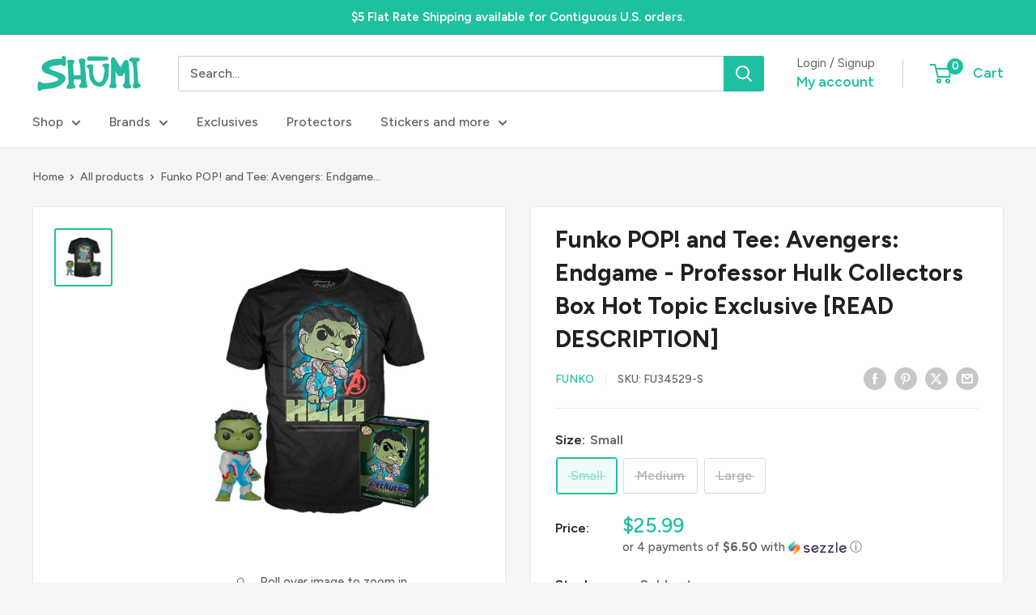

--- FILE ---
content_type: text/plain;charset=UTF-8, text/javascript
request_url: https://app.accessibilityspark.com/sessions?shop=shumi-toys-gifts.myshopify.com
body_size: -81
content:
// 1769160158616 | shumi-toys-gifts.myshopify.com | null | undefined